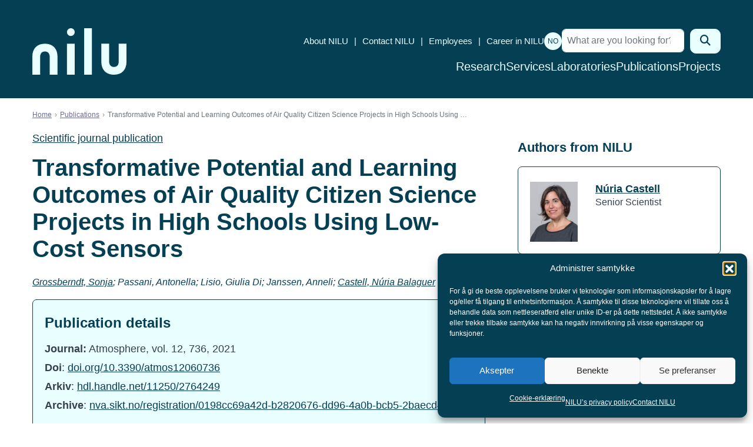

--- FILE ---
content_type: text/html; charset=UTF-8
request_url: https://nilu.com/publication/1920907/
body_size: 13629
content:

<!DOCTYPE html>
<html lang="en-US" class="no-js">
<head>
	<meta charset="UTF-8">
	<meta name="viewport" content="width=device-width, initial-scale=1">
	<meta http-equiv="X-UA-Compatible" content="IE=edge">
	<link rel="profile" href="http://gmpg.org/xfn/11">
	
	
	<meta name='robots' content='index, follow, max-image-preview:large, max-snippet:-1, max-video-preview:-1' />

	<!-- This site is optimized with the Yoast SEO plugin v26.8 - https://yoast.com/product/yoast-seo-wordpress/ -->
	<title>Transformative Potential and Learning Outcomes of Air Quality Citizen Science Projects in High Schools Using Low-Cost Sensors - NILU</title>
	<link rel="canonical" href="https://nilu.com/publication/1920907/" />
	<meta property="og:locale" content="en_US" />
	<meta property="og:type" content="article" />
	<meta property="og:title" content="Transformative Potential and Learning Outcomes of Air Quality Citizen Science Projects in High Schools Using Low-Cost Sensors - NILU" />
	<meta property="og:description" content="Grossberndt, Sonja; Passani, Antonella; Lisio, Giulia Di; Janssen, Anneli; Castell, Nuria (2021)" />
	<meta property="og:url" content="https://nilu.com/publication/1920907/" />
	<meta property="og:site_name" content="NILU" />
	<meta property="article:publisher" content="https://www.facebook.com/NILUNorskinstituttforluftforskning/" />
	<meta property="article:modified_time" content="2025-11-27T15:34:10+00:00" />
	<meta property="og:image" content="https://nilu.com/wp-content/uploads/2023/12/ny-logo-husavisen-thumbnail-rund-hvit.png" />
	<meta property="og:image:width" content="570" />
	<meta property="og:image:height" content="570" />
	<meta property="og:image:type" content="image/png" />
	<meta name="twitter:card" content="summary_large_image" />
	<meta name="twitter:site" content="@nilu_now" />
	<meta name="twitter:label1" content="Est. reading time" />
	<meta name="twitter:data1" content="1 minute" />
	<!-- / Yoast SEO plugin. -->


<link rel='dns-prefetch' href='//nilu.com' />
<link rel='dns-prefetch' href='//stackpath.bootstrapcdn.com' />
<link rel='dns-prefetch' href='//cdn.jsdelivr.net' />
<link rel='dns-prefetch' href='//cdnjs.cloudflare.com' />
<link rel='dns-prefetch' href='//cdn.datatables.net' />
<link rel='dns-prefetch' href='//cloud.typography.com' />
<link rel='dns-prefetch' href='//www.googletagmanager.com' />
<link rel="alternate" title="oEmbed (JSON)" type="application/json+oembed" href="https://nilu.com/wp-json/oembed/1.0/embed?url=https%3A%2F%2Fnilu.com%2Fpublication%2F1920907%2F" />
<link rel="alternate" title="oEmbed (XML)" type="text/xml+oembed" href="https://nilu.com/wp-json/oembed/1.0/embed?url=https%3A%2F%2Fnilu.com%2Fpublication%2F1920907%2F&#038;format=xml" />
<style id='wp-img-auto-sizes-contain-inline-css' type='text/css'>
img:is([sizes=auto i],[sizes^="auto," i]){contain-intrinsic-size:3000px 1500px}
/*# sourceURL=wp-img-auto-sizes-contain-inline-css */
</style>
<style id='wp-emoji-styles-inline-css' type='text/css'>

	img.wp-smiley, img.emoji {
		display: inline !important;
		border: none !important;
		box-shadow: none !important;
		height: 1em !important;
		width: 1em !important;
		margin: 0 0.07em !important;
		vertical-align: -0.1em !important;
		background: none !important;
		padding: 0 !important;
	}
/*# sourceURL=wp-emoji-styles-inline-css */
</style>
<link rel='stylesheet' id='wp-block-library-css' href='https://nilu.com/wp-includes/css/dist/block-library/style.min.css?ver=6.9' type='text/css' media='all' />
<style id='global-styles-inline-css' type='text/css'>
:root{--wp--preset--aspect-ratio--square: 1;--wp--preset--aspect-ratio--4-3: 4/3;--wp--preset--aspect-ratio--3-4: 3/4;--wp--preset--aspect-ratio--3-2: 3/2;--wp--preset--aspect-ratio--2-3: 2/3;--wp--preset--aspect-ratio--16-9: 16/9;--wp--preset--aspect-ratio--9-16: 9/16;--wp--preset--color--black: #000000;--wp--preset--color--cyan-bluish-gray: #abb8c3;--wp--preset--color--white: #ffffff;--wp--preset--color--pale-pink: #f78da7;--wp--preset--color--vivid-red: #cf2e2e;--wp--preset--color--luminous-vivid-orange: #ff6900;--wp--preset--color--luminous-vivid-amber: #fcb900;--wp--preset--color--light-green-cyan: #7bdcb5;--wp--preset--color--vivid-green-cyan: #00d084;--wp--preset--color--pale-cyan-blue: #8ed1fc;--wp--preset--color--vivid-cyan-blue: #0693e3;--wp--preset--color--vivid-purple: #9b51e0;--wp--preset--gradient--vivid-cyan-blue-to-vivid-purple: linear-gradient(135deg,rgb(6,147,227) 0%,rgb(155,81,224) 100%);--wp--preset--gradient--light-green-cyan-to-vivid-green-cyan: linear-gradient(135deg,rgb(122,220,180) 0%,rgb(0,208,130) 100%);--wp--preset--gradient--luminous-vivid-amber-to-luminous-vivid-orange: linear-gradient(135deg,rgb(252,185,0) 0%,rgb(255,105,0) 100%);--wp--preset--gradient--luminous-vivid-orange-to-vivid-red: linear-gradient(135deg,rgb(255,105,0) 0%,rgb(207,46,46) 100%);--wp--preset--gradient--very-light-gray-to-cyan-bluish-gray: linear-gradient(135deg,rgb(238,238,238) 0%,rgb(169,184,195) 100%);--wp--preset--gradient--cool-to-warm-spectrum: linear-gradient(135deg,rgb(74,234,220) 0%,rgb(151,120,209) 20%,rgb(207,42,186) 40%,rgb(238,44,130) 60%,rgb(251,105,98) 80%,rgb(254,248,76) 100%);--wp--preset--gradient--blush-light-purple: linear-gradient(135deg,rgb(255,206,236) 0%,rgb(152,150,240) 100%);--wp--preset--gradient--blush-bordeaux: linear-gradient(135deg,rgb(254,205,165) 0%,rgb(254,45,45) 50%,rgb(107,0,62) 100%);--wp--preset--gradient--luminous-dusk: linear-gradient(135deg,rgb(255,203,112) 0%,rgb(199,81,192) 50%,rgb(65,88,208) 100%);--wp--preset--gradient--pale-ocean: linear-gradient(135deg,rgb(255,245,203) 0%,rgb(182,227,212) 50%,rgb(51,167,181) 100%);--wp--preset--gradient--electric-grass: linear-gradient(135deg,rgb(202,248,128) 0%,rgb(113,206,126) 100%);--wp--preset--gradient--midnight: linear-gradient(135deg,rgb(2,3,129) 0%,rgb(40,116,252) 100%);--wp--preset--font-size--small: 13px;--wp--preset--font-size--medium: 20px;--wp--preset--font-size--large: 36px;--wp--preset--font-size--x-large: 42px;--wp--preset--spacing--20: 0.44rem;--wp--preset--spacing--30: 0.67rem;--wp--preset--spacing--40: 1rem;--wp--preset--spacing--50: 1.5rem;--wp--preset--spacing--60: 2.25rem;--wp--preset--spacing--70: 3.38rem;--wp--preset--spacing--80: 5.06rem;--wp--preset--shadow--natural: 6px 6px 9px rgba(0, 0, 0, 0.2);--wp--preset--shadow--deep: 12px 12px 50px rgba(0, 0, 0, 0.4);--wp--preset--shadow--sharp: 6px 6px 0px rgba(0, 0, 0, 0.2);--wp--preset--shadow--outlined: 6px 6px 0px -3px rgb(255, 255, 255), 6px 6px rgb(0, 0, 0);--wp--preset--shadow--crisp: 6px 6px 0px rgb(0, 0, 0);}:where(.is-layout-flex){gap: 0.5em;}:where(.is-layout-grid){gap: 0.5em;}body .is-layout-flex{display: flex;}.is-layout-flex{flex-wrap: wrap;align-items: center;}.is-layout-flex > :is(*, div){margin: 0;}body .is-layout-grid{display: grid;}.is-layout-grid > :is(*, div){margin: 0;}:where(.wp-block-columns.is-layout-flex){gap: 2em;}:where(.wp-block-columns.is-layout-grid){gap: 2em;}:where(.wp-block-post-template.is-layout-flex){gap: 1.25em;}:where(.wp-block-post-template.is-layout-grid){gap: 1.25em;}.has-black-color{color: var(--wp--preset--color--black) !important;}.has-cyan-bluish-gray-color{color: var(--wp--preset--color--cyan-bluish-gray) !important;}.has-white-color{color: var(--wp--preset--color--white) !important;}.has-pale-pink-color{color: var(--wp--preset--color--pale-pink) !important;}.has-vivid-red-color{color: var(--wp--preset--color--vivid-red) !important;}.has-luminous-vivid-orange-color{color: var(--wp--preset--color--luminous-vivid-orange) !important;}.has-luminous-vivid-amber-color{color: var(--wp--preset--color--luminous-vivid-amber) !important;}.has-light-green-cyan-color{color: var(--wp--preset--color--light-green-cyan) !important;}.has-vivid-green-cyan-color{color: var(--wp--preset--color--vivid-green-cyan) !important;}.has-pale-cyan-blue-color{color: var(--wp--preset--color--pale-cyan-blue) !important;}.has-vivid-cyan-blue-color{color: var(--wp--preset--color--vivid-cyan-blue) !important;}.has-vivid-purple-color{color: var(--wp--preset--color--vivid-purple) !important;}.has-black-background-color{background-color: var(--wp--preset--color--black) !important;}.has-cyan-bluish-gray-background-color{background-color: var(--wp--preset--color--cyan-bluish-gray) !important;}.has-white-background-color{background-color: var(--wp--preset--color--white) !important;}.has-pale-pink-background-color{background-color: var(--wp--preset--color--pale-pink) !important;}.has-vivid-red-background-color{background-color: var(--wp--preset--color--vivid-red) !important;}.has-luminous-vivid-orange-background-color{background-color: var(--wp--preset--color--luminous-vivid-orange) !important;}.has-luminous-vivid-amber-background-color{background-color: var(--wp--preset--color--luminous-vivid-amber) !important;}.has-light-green-cyan-background-color{background-color: var(--wp--preset--color--light-green-cyan) !important;}.has-vivid-green-cyan-background-color{background-color: var(--wp--preset--color--vivid-green-cyan) !important;}.has-pale-cyan-blue-background-color{background-color: var(--wp--preset--color--pale-cyan-blue) !important;}.has-vivid-cyan-blue-background-color{background-color: var(--wp--preset--color--vivid-cyan-blue) !important;}.has-vivid-purple-background-color{background-color: var(--wp--preset--color--vivid-purple) !important;}.has-black-border-color{border-color: var(--wp--preset--color--black) !important;}.has-cyan-bluish-gray-border-color{border-color: var(--wp--preset--color--cyan-bluish-gray) !important;}.has-white-border-color{border-color: var(--wp--preset--color--white) !important;}.has-pale-pink-border-color{border-color: var(--wp--preset--color--pale-pink) !important;}.has-vivid-red-border-color{border-color: var(--wp--preset--color--vivid-red) !important;}.has-luminous-vivid-orange-border-color{border-color: var(--wp--preset--color--luminous-vivid-orange) !important;}.has-luminous-vivid-amber-border-color{border-color: var(--wp--preset--color--luminous-vivid-amber) !important;}.has-light-green-cyan-border-color{border-color: var(--wp--preset--color--light-green-cyan) !important;}.has-vivid-green-cyan-border-color{border-color: var(--wp--preset--color--vivid-green-cyan) !important;}.has-pale-cyan-blue-border-color{border-color: var(--wp--preset--color--pale-cyan-blue) !important;}.has-vivid-cyan-blue-border-color{border-color: var(--wp--preset--color--vivid-cyan-blue) !important;}.has-vivid-purple-border-color{border-color: var(--wp--preset--color--vivid-purple) !important;}.has-vivid-cyan-blue-to-vivid-purple-gradient-background{background: var(--wp--preset--gradient--vivid-cyan-blue-to-vivid-purple) !important;}.has-light-green-cyan-to-vivid-green-cyan-gradient-background{background: var(--wp--preset--gradient--light-green-cyan-to-vivid-green-cyan) !important;}.has-luminous-vivid-amber-to-luminous-vivid-orange-gradient-background{background: var(--wp--preset--gradient--luminous-vivid-amber-to-luminous-vivid-orange) !important;}.has-luminous-vivid-orange-to-vivid-red-gradient-background{background: var(--wp--preset--gradient--luminous-vivid-orange-to-vivid-red) !important;}.has-very-light-gray-to-cyan-bluish-gray-gradient-background{background: var(--wp--preset--gradient--very-light-gray-to-cyan-bluish-gray) !important;}.has-cool-to-warm-spectrum-gradient-background{background: var(--wp--preset--gradient--cool-to-warm-spectrum) !important;}.has-blush-light-purple-gradient-background{background: var(--wp--preset--gradient--blush-light-purple) !important;}.has-blush-bordeaux-gradient-background{background: var(--wp--preset--gradient--blush-bordeaux) !important;}.has-luminous-dusk-gradient-background{background: var(--wp--preset--gradient--luminous-dusk) !important;}.has-pale-ocean-gradient-background{background: var(--wp--preset--gradient--pale-ocean) !important;}.has-electric-grass-gradient-background{background: var(--wp--preset--gradient--electric-grass) !important;}.has-midnight-gradient-background{background: var(--wp--preset--gradient--midnight) !important;}.has-small-font-size{font-size: var(--wp--preset--font-size--small) !important;}.has-medium-font-size{font-size: var(--wp--preset--font-size--medium) !important;}.has-large-font-size{font-size: var(--wp--preset--font-size--large) !important;}.has-x-large-font-size{font-size: var(--wp--preset--font-size--x-large) !important;}
/*# sourceURL=global-styles-inline-css */
</style>

<style id='classic-theme-styles-inline-css' type='text/css'>
/*! This file is auto-generated */
.wp-block-button__link{color:#fff;background-color:#32373c;border-radius:9999px;box-shadow:none;text-decoration:none;padding:calc(.667em + 2px) calc(1.333em + 2px);font-size:1.125em}.wp-block-file__button{background:#32373c;color:#fff;text-decoration:none}
/*# sourceURL=/wp-includes/css/classic-themes.min.css */
</style>
<link rel='stylesheet' id='wpmf-gallery-popup-style-css' href='https://nilu.com/wp-content/plugins/wp-media-folder/assets/css/display-gallery/magnific-popup.css?ver=0.9.9' type='text/css' media='all' />
<link rel='stylesheet' id='cmplz-general-css' href='https://nilu.com/wp-content/plugins/complianz-gdpr-premium/assets/css/cookieblocker.min.css?ver=1762152489' type='text/css' media='all' />
<link rel='stylesheet' id='search-filter-plugin-styles-css' href='https://nilu.com/wp-content/plugins/search-filter-pro/public/assets/css/search-filter.min.css?ver=2.5.21' type='text/css' media='all' />
<link rel='stylesheet' id='fontawesome-css' href='https://nilu.com/wp-content/themes/nilu/assets/fontawesome/css/all.min.css?ver=6.5.2' type='text/css' media='all' />
<link rel='stylesheet' id='bootstrap-style-css' href='https://nilu.com/wp-content/themes/nilu/assets/css/min/bootstrap.min.css?ver=4.1.1' type='text/css' media='all' />
<link rel='stylesheet' id='select2-style-css' href='https://nilu.com/wp-content/themes/nilu/assets/css/min/select2.min.css?ver=4.0.5' type='text/css' media='all' />
<link rel='stylesheet' id='select2-bootstrap-css' href='https://nilu.com/wp-content/themes/nilu/assets/css/min/select2-bootstrap.min.css?ver=4.0.5' type='text/css' media='all' />
<link rel='stylesheet' id='zmdi-style-css' href='//cdnjs.cloudflare.com/ajax/libs/material-design-iconic-font/2.2.0/css/material-design-iconic-font.min.css?ver=2.2.0' type='text/css' media='all' />
<link rel='stylesheet' id='cloud-typography-css' href='//cloud.typography.com/7659416/7165792/css/fonts.css?ver=2.0.16' type='text/css' media='all' />
<link rel='stylesheet' id='datatables-css-css' href='//cdn.datatables.net/v/bs4/dt-1.10.18/r-2.2.2/datatables.min.css?ver=1.10.18' type='text/css' media='' />
<link rel='stylesheet' id='mmenu-style-css' href='https://nilu.com/wp-content/themes/nilu/assets/css/min/mmenu.min.css?ver=7.3.3' type='text/css' media='all' />
<link rel='stylesheet' id='nilu-style-css' href='https://nilu.com/wp-content/themes/nilu/style.css?ver=1769011369' type='text/css' media='all' />
<script type="text/javascript" id="wpml-cookie-js-extra">
/* <![CDATA[ */
var wpml_cookies = {"wp-wpml_current_language":{"value":"en","expires":1,"path":"/"}};
var wpml_cookies = {"wp-wpml_current_language":{"value":"en","expires":1,"path":"/"}};
//# sourceURL=wpml-cookie-js-extra
/* ]]> */
</script>
<script type="text/javascript" src="https://nilu.com/wp-content/plugins/sitepress-multilingual-cms/res/js/cookies/language-cookie.js?ver=486900" id="wpml-cookie-js" defer="defer" data-wp-strategy="defer"></script>
<script type="text/javascript" src="https://nilu.com/wp-includes/js/jquery/jquery.min.js?ver=3.7.1" id="jquery-core-js"></script>
<script type="text/javascript" src="https://nilu.com/wp-includes/js/jquery/jquery-migrate.min.js?ver=3.4.1" id="jquery-migrate-js"></script>
<script type="text/javascript" id="search-filter-plugin-build-js-extra">
/* <![CDATA[ */
var SF_LDATA = {"ajax_url":"https://nilu.com/wp-admin/admin-ajax.php","home_url":"https://nilu.com/","extensions":[]};
//# sourceURL=search-filter-plugin-build-js-extra
/* ]]> */
</script>
<script type="text/javascript" src="https://nilu.com/wp-content/plugins/search-filter-pro/public/assets/js/search-filter-build.min.js?ver=2.5.21" id="search-filter-plugin-build-js"></script>
<script type="text/javascript" src="https://nilu.com/wp-content/plugins/search-filter-pro/public/assets/js/chosen.jquery.min.js?ver=2.5.21" id="search-filter-plugin-chosen-js"></script>
<script type="text/javascript" src="//cdn.jsdelivr.net/npm/popper.js@1.16.1/dist/umd/popper.min.js?ver=1.16.1" id="popper-js-js"></script>
<script type="text/javascript" src="//stackpath.bootstrapcdn.com/bootstrap/4.4.1/js/bootstrap.min.js?ver=4.1.1" id="bootstrap-js-js"></script>
<script type="text/javascript" src="//cdnjs.cloudflare.com/ajax/libs/select2/4.0.5/js/select2.min.js?ver=4.0.5" id="select2-js-js"></script>
<script type="text/javascript" src="//cdnjs.cloudflare.com/ajax/libs/select2/4.0.5/js/i18n/nb.js?ver=4.0.5" id="select2-nb-js-js"></script>
<script type="text/javascript" src="//cdn.datatables.net/v/bs4/dt-1.10.18/r-2.2.2/datatables.min.js?ver=1.10.18" id="datatables-js-js"></script>
<script type="text/javascript" src="https://nilu.com/wp-content/themes/nilu/assets/js/min/facetwp-customs.min.js?ver=1.0.0" id="facetwp-custom-js"></script>
<script type="text/javascript" src="https://nilu.com/wp-content/themes/nilu/assets/js/min/mmenu-jquery.min.js?ver=7.3.3" id="mmenu-js-js"></script>
<script type="text/javascript" id="wpml-xdomain-data-js-extra">
/* <![CDATA[ */
var wpml_xdomain_data = {"css_selector":"wpml-ls-item","ajax_url":"https://nilu.com/wp-admin/admin-ajax.php","current_lang":"en","_nonce":"0da117881a"};
//# sourceURL=wpml-xdomain-data-js-extra
/* ]]> */
</script>
<script type="text/javascript" src="https://nilu.com/wp-content/plugins/sitepress-multilingual-cms/res/js/xdomain-data.js?ver=486900" id="wpml-xdomain-data-js" defer="defer" data-wp-strategy="defer"></script>
<link rel="https://api.w.org/" href="https://nilu.com/wp-json/" /><link rel="EditURI" type="application/rsd+xml" title="RSD" href="https://nilu.com/xmlrpc.php?rsd" />
<meta name="generator" content="WordPress 6.9" />
<link rel='shortlink' href='https://nilu.com/?p=30412' />
<meta name="generator" content="WPML ver:4.8.6 stt:1,39;" />
<meta name="generator" content="Site Kit by Google 1.170.0" />			<style>.cmplz-hidden {
					display: none !important;
				}</style>

<script type="application/ld+json" class="saswp-schema-markup-output">
[{"@context":"https:\/\/schema.org\/","@graph":[{"@context":"https:\/\/schema.org\/","@type":"SiteNavigationElement","@id":"https:\/\/nilu.com\/#forskning","name":"Forskning","url":"https:\/\/nilu.no\/forskning\/"},{"@context":"https:\/\/schema.org\/","@type":"SiteNavigationElement","@id":"https:\/\/nilu.com\/#tjenester","name":"Tjenester","url":"https:\/\/nilu.com\/services\/"},{"@context":"https:\/\/schema.org\/","@type":"SiteNavigationElement","@id":"https:\/\/nilu.com\/#lab-og-analyse","name":"Lab og analyse","url":"https:\/\/nilu.no\/nilus-laboratorier-og-analysetjenester\/"},{"@context":"https:\/\/schema.org\/","@type":"SiteNavigationElement","@id":"https:\/\/nilu.com\/#publikasjoner","name":"Publikasjoner","url":"https:\/\/nilu.com\/publications\/"},{"@context":"https:\/\/schema.org\/","@type":"SiteNavigationElement","@id":"https:\/\/nilu.com\/#prosjekter","name":"Prosjekter","url":"https:\/\/nilu.no\/prosjekter\/"}]}]
</script>

<link rel="icon" href="https://nilu.com/wp-content/uploads/2023/12/cropped-favicon-niluweb-512x512-1-32x32.png" sizes="32x32" />
<link rel="icon" href="https://nilu.com/wp-content/uploads/2023/12/cropped-favicon-niluweb-512x512-1-192x192.png" sizes="192x192" />
<link rel="apple-touch-icon" href="https://nilu.com/wp-content/uploads/2023/12/cropped-favicon-niluweb-512x512-1-180x180.png" />
<meta name="msapplication-TileImage" content="https://nilu.com/wp-content/uploads/2023/12/cropped-favicon-niluweb-512x512-1-270x270.png" />

			<!-- Global site tag (gtag.js) - Google Analytics -->
		<script type="text/plain" data-service="google-analytics" data-category="statistics" async data-cmplz-src="https://www.googletagmanager.com/gtag/js?id=UA-11988521-2"></script>
		<script>
			window.dataLayer = window.dataLayer || [];
			function gtag(){dataLayer.push(arguments);}
			gtag('js', new Date());

			gtag('config', 'UA-11988521-2');
		</script>
	</head>

<body data-cmplz=1 class="wp-singular publication-template-default single single-publication postid-30412 wp-theme-nilu lang-en">
	
	<div id="site" class="site">
		<a class="sr-only sr-only-focusable screen-reader-text" href="#content">Skip to content</a>
		<header id="topheader" class="topheader">
			<div class="topheader-inner">
				<div class="site-intro"  >
					<meta  content="NILU">
					<a href="https://nilu.com/">
						<svg id="Layer_1" data-name="Layer 1" xmlns="http://www.w3.org/2000/svg" viewBox="0 0 533.54 263.34">
							<defs>
								<style>
									.cls-1 {
										fill: #054055;
										stroke-width: 0px;
									}
								</style>
							</defs>
							<g id="Logo">
								<g>
									<path class="cls-1" d="m142.37,263.34h-43.86v-98.73c0-21.24-9.71-32.94-27.33-32.94-22.59,0-27.33,17.91-27.33,32.94v98.73H0v-102.51c0-45.74,26.61-73.05,71.18-73.05s71.18,27.99,71.18,73.05v102.51h.01Z"/>
									<path class="cls-1" d="m391.17,87.78h43.86v98.73c0,21.24,9.71,32.94,27.33,32.94,22.59,0,27.33-17.91,27.33-32.94v-98.73h43.85v102.51c0,45.74-26.61,73.05-71.18,73.05s-71.18-27.99-71.18-73.05v-102.51h0Z"/>
									<path class="cls-1" d="m240.03,263.34h-43.85V87.78h43.85v175.56Z"/>
									<path class="cls-1" d="m337.53,263.34h-43.86V0h43.86v263.34Z"/>
									<path class="cls-1" d="m218.11.01c-12.1,0-21.94,9.84-21.94,21.94s9.84,21.94,21.94,21.94,21.94-9.84,21.94-21.94S230.21.01,218.11.01Z"/>
								</g>
							</g>
						</svg>
					</a>
				</div>
				<div class="site-navigation">
					<nav class="nav-top">
						<div id="top-menu" class="menu-header-menu-container"><ul id = "nav-perifery" class = "perifery-menu col-auto d-none d-lg-block"><li id="menu-item-7347" class="menu-item menu-item-type-post_type menu-item-object-page menu-item-7347"><a href="https://nilu.com/about-nilu/">About NILU</a></li>
<li id="menu-item-7401" class="menu-item menu-item-type-post_type menu-item-object-page menu-item-7401"><a href="https://nilu.com/contact-nilu/">Contact NILU</a></li>
<li id="menu-item-7349" class="menu-item menu-item-type-post_type menu-item-object-page menu-item-7349"><a href="https://nilu.com/contact-nilu/employees/">Employees</a></li>
<li id="menu-item-56557" class="menu-item menu-item-type-post_type menu-item-object-page menu-item-56557"><a href="https://nilu.com/career-in-nilu/">Career in NILU</a></li>
</ul></div>						<p class="langswitch"><a href="https://nilu.no/publikasjon/1920907/">NO</a></p>						

<form role="search" method="get" class="search-form" action="https://nilu.com/">

	<label for="search-form-6970f8a94ae59">
		<span class="screen-reader-text">Search for:</span>
	</label>

	<div class="input-group">

		<input
			type="search"
			id="search-form-6970f8a94ae59"
			class="form-control search-field"
			placeholder="What are you looking for?"
			value=""
			name="s"
			required="required" />

		<span class="input-group-btn">
			<button
				type="submit"
				class="btn btn-primary search-submit"
				value="Search">

				<span class="screen-reader-text">Search</span>
				<i class="fa fa-search" aria-hidden="true"></i>

			</button>
		</span>

	</div>
</form>					</nav>
					<nav class="nav-bottom">
						<ul id="site-menu" class="nav-menu"><li id="menu-item-7352" class="menu-item menu-item-type-post_type menu-item-object-page menu-item-7352"><a href="https://nilu.com/research/">Research</a></li>
<li id="menu-item-58993" class="menu-item menu-item-type-post_type_archive menu-item-object-services menu-item-58993"><a href="https://nilu.com/services/">Services</a></li>
<li id="menu-item-7350" class="menu-item menu-item-type-post_type menu-item-object-page menu-item-7350"><a href="https://nilu.com/laboratories/">Laboratories</a></li>
<li id="menu-item-47501" class="menu-item menu-item-type-post_type_archive menu-item-object-publication menu-item-47501"><a href="https://nilu.com/publications/">Publications</a></li>
<li id="menu-item-12500" class="menu-item menu-item-type-post_type menu-item-object-page menu-item-12500"><a href="https://nilu.com/projects/">Projects</a></li>
</ul>					</nav>
				</div>
			</div>
			<a href="#mobile-navigation" id="menu-toggle" aria-label="Open menu">
				<i class="fal fa-bars" aria-hidden="true"></i>
			</a>
		</header>

		<div id="content" class="site-content" tabindex="-1">

		<div class="container"><nav aria-label="breadcrumb"><ol class="breadcrumb"><li class="breadcrumb-item"><a href="https://nilu.com/">Home</a></li><li class="breadcrumb-item"><a href="https://nilu.com/publications/">Publications</a></li><li class="breadcrumb-item active">Transformative Potential and Learning Outcomes of Air Quality Citizen Science Projects in High Schools Using …</li></ol></nav></div>	
<main id="main" class="site-main">
	<div class="container">

		<article class="entry entry-page" id="entry-30412">

		<div class="row">
			<div class="col-lg-8">

				<header class="entry-header">
					<a href="https://nilu.com/publications/scientific-journal-publication/">Scientific journal publication</a>
					<h1 class="entry-title">Transformative Potential and Learning Outcomes of Air Quality Citizen Science Projects in High Schools Using Low-Cost Sensors</h1>
				</header>

				<div class="entry-content">

										<p class="pub-authors">
						
													<em><a href="https://nilu.com/employee/sonja-grossberndt/">Grossberndt, Sonja</a>; Passani, Antonella; Lisio, Giulia Di; Janssen, Anneli; <a href="https://nilu.com/employee/nuria-balaguer-castell/">Castell, Núria Balaguer</a></em>
						
						
											</p>

					<div class="lightbluebox">
						<h5 class="pub-details-headline">Publication details</h5>
						<div class="pub-details-data">
															

				<p>
		<strong>Journal:</strong>
		Atmosphere, vol. 12, 736, 2021	</p>









<p> 			
		
		<strong>Doi</strong>: <a href="https://doi.org/10.3390/atmos12060736" style="word-break: break-word;">doi.org/10.3390/atmos12060736</a><br />
			
		
		<strong>Arkiv</strong>: <a href="https://hdl.handle.net/11250/2764249" style="word-break: break-word;">hdl.handle.net/11250/2764249</a><br />
			
														
		<strong>Archive</strong>: <a href="https://nva.sikt.no/registration/0198cc69a42d-b2820676-dd96-4a0b-bcb5-2baecd4cc616" style="word-break: break-word;">nva.sikt.no/registration/0198cc69a42d-b2820676-dd96-4a0b-bcb5-2baecd4cc616</a><br />
	</p>



<p class="mt-3">
	<strong>Summary:</strong><br />
	The rise of advanced ICT technologies has made it possible to apply low-cost sensor systems for measuring air quality in citizen science projects, including education. High school students in Norway used these sensor systems in a citizen science project to design, carry out, and evaluate their own research projects on air quality. An impact assessment framework was designed to assess the impact of these activities, considering five areas of impact: scientific, social, economic, political, and environmental. In addition, the framework also considers the transformative potential of the citizen science pilot, i.e., the degree to which the pilot can help to change, alter, or replace current systems, and the business-as-usual in one or more fields such as knowledge production or environmental protection. Data for this assessment were gathered in the form of questionnaires that the students had to complete before starting and after finalizing the pilot activities. The results showed positive impacts on learning, a pro-environmental world view, and an increase in pro-science attitudes and interest in scientific and environmental-related topics at the end of the pilot activities. Only weak impacts were measured for behavioral change. The activities showed transformative potential, which makes the student activities an example of good practice for citizen science activities on air quality with low-cost sensors.
</p>
													</div>
					</div>

										
				</div>
			</div>

			<aside id="secondary" class="col-lg-4 single-sidebar">
				<h6>Authors from NILU</h6>
<div class="row">
		<div class="col-12 col-md-6 col-lg-12">
		<div class="bluebox entry-employee">
			<div class="row">
				<div class="col-4">
					<p>
													<img src="https://nilu.com/wp-content/uploads/2018/05/Nuria_Castell.jpg" alt="Núria Castell" />
											</p>
				</div>
				<div class="col-8">
					<p>
						<a href="https://nilu.com/employee/nuria-balaguer-castell/">Núria Castell</a>
						<br />
													Senior Scientist
											</p>
				</div>
			</div>
		</div>
	</div>
		<div class="col-12 col-md-6 col-lg-12">
		<div class="bluebox entry-employee">
			<div class="row">
				<div class="col-4">
					<p>
													<img src="https://nilu.com/wp-content/themes/nilu/assets/images/silhouette-460x580.jpg" alt="Sonja Grossberndt" />
											</p>
				</div>
				<div class="col-8">
					<p>
						<a href="https://nilu.com/employee/sonja-grossberndt/">Sonja Grossberndt</a>
						<br />
													Former Employee
											</p>
				</div>
			</div>
		</div>
	</div>
</div>

			</aside>

		</div>

		</article>

	</div>
</main>
</div>

<footer id="footer" class="site-footer">
	<section id="footer-info" class="site-footer-info">
		<div class="site-footer-info-col-1">
						<h2>NILU</h2>
			<p>NILU is an independent, non profit research institute established in 1969.</p>
<p>NILU is ISO 9001:2015 and ISO 14001:2015 certified</p>
<p>Legal name:<br />
Stiftelsen NILU<br />
Org. no. 941 705 561</p>
										<div class="site-footer-info-some">
											<a href="https://www.facebook.com/NILUresearch/" target="_blank"><i class="fa-classic fa-brands fa-facebook" aria-hidden="true"></i></a>
											<a href="https://no.linkedin.com/company/nilu" target="_blank"><i class="fa-classic fa-brands fa-linkedin" aria-hidden="true"></i></a>
											<a href="https://www.instagram.com/nilu.no/" target="_blank"><i class="fa-classic fa-brands fa-instagram" aria-hidden="true"></i></a>
											<a href="https://www.youtube.com/channel/UCN5ZP0uaX6KNVmJUm_LhPyw/videos" target="_blank"><i class="fa-classic fa-brands fa-youtube" aria-hidden="true"></i></a>
									</div>
					</div>
		<div class="site-footer-info-col-2">
						<h2>Contact us</h2>
			<p>› <a href="https://nilu.com/contact-nilu/employees/">Find employees</a><br />
› <a href="https://nilu.com/contact-us/">Contact NILU</a><br />
› <a href="https://nilu.com/about-nilu/">About NILU</a></p>
<p><strong>Post:</strong> PO Box 100, 2027 Kjeller, NORWAY<br />
<strong>Visit:</strong> Instituttveien 18, 2007 Kjeller, Norway<br />
<strong>Opening hours:</strong> Monday – Friday 08.30 – 15.30</p>
<p><strong>Switchboard:</strong> +47 63 89 80 00<br />
<strong>E-mail:</strong> <a href="mailto:nilu@nilu.no">nilu@nilu.no</a></p>
		</div>
		<div class="site-footer-info-col-3">
															<div class="site-footer-info-col-3-box">
						<div class="box-icon">
							<i class="zmdi zmdi-account-calendar" aria-hidden="true"></i>						</div>
						<div class="box-info">
							<h2>Work at NILU?</h2>
							<p><a href="https://nilu.com/career-in-nilu/vacant-positions/">See our vacancies here.</a></p>
						</div>
					</div>
									</div>
	</section>

	<section id="footer-logos" class="site-footer-logos">
		<div class="site-footer-logos-container">
			<div class="site-footer-logos-container-inner">
				<p class="child-3">Collaborators</p>
				<div class="partners child-4">
					<a href="https://www.ciens.no/" target="_blank">
						<figure>
							<img src="https://nilu.com/wp-content/themes/nilu/assets/images/ciens_logo.svg" alt="">
						</figure>
					</a>
					<a href="https://framsenteret.no/" rel="home" class="framsenteret">
						<svg xmlns="http://www.w3.org/2000/svg" width="94" height="102" viewBox="0 0 94 102" fill="none"><path d="M0 80V72.2H21.66V80H0ZM0 58.889V0H64V22.222H21.694V35.555H64V58.889H0Z" fill="black" fill-opacity="0.8"/><path d="M0.0560001 101V92.54H5.336V93.356H1.052V96.32H5.072V97.136H1.052V101H0.0560001ZM6.79428 101V92.54H10.2503C11.1383 92.54 11.8263 92.752 12.3143 93.176C12.8023 93.592 13.0463 94.176 13.0463 94.928C13.0463 95.424 12.9343 95.848 12.7103 96.2C12.4943 96.544 12.1863 96.808 11.7863 96.992C11.3943 97.176 10.9343 97.268 10.4063 97.268L10.6223 97.112H10.8623C11.1903 97.112 11.4823 97.192 11.7383 97.352C12.0023 97.512 12.2103 97.78 12.3623 98.156L13.5623 101H12.4703L11.3183 98.204C11.1823 97.844 10.9783 97.612 10.7063 97.508C10.4343 97.396 10.0943 97.34 9.68628 97.34H7.79028V101H6.79428ZM7.79028 96.56H10.1063C10.7463 96.56 11.2303 96.424 11.5583 96.152C11.8943 95.872 12.0623 95.472 12.0623 94.952C12.0623 94.432 11.8943 94.036 11.5583 93.764C11.2303 93.492 10.7463 93.356 10.1063 93.356H7.79028V96.56ZM14.134 101L17.866 92.54H18.73L22.522 101H21.49L20.434 98.588L20.878 98.84H15.706L16.186 98.588L15.154 101H14.134ZM18.286 93.68L16.342 98.24L16.054 98.024H20.518L20.302 98.24L18.31 93.68H18.286ZM23.8102 101V92.54H24.6742L28.0702 100.208H27.7222L31.1182 92.54H31.9822V101H31.0702V93.824H31.4302L28.2262 101H27.5662L24.3502 93.824H24.7102V101H23.8102ZM36.859 101.108C36.179 101.108 35.571 101.02 35.035 100.844C34.499 100.668 34.031 100.416 33.631 100.088L33.991 99.296C34.271 99.504 34.551 99.68 34.831 99.824C35.119 99.96 35.427 100.064 35.755 100.136C36.083 100.2 36.451 100.232 36.859 100.232C37.571 100.232 38.099 100.1 38.443 99.836C38.787 99.572 38.959 99.22 38.959 98.78C38.959 98.404 38.839 98.116 38.599 97.916C38.359 97.716 37.939 97.556 37.339 97.436L36.079 97.184C35.303 97.024 34.723 96.764 34.339 96.404C33.963 96.044 33.775 95.556 33.775 94.94C33.775 94.436 33.903 93.996 34.159 93.62C34.423 93.244 34.791 92.952 35.263 92.744C35.735 92.536 36.283 92.432 36.907 92.432C37.507 92.432 38.055 92.524 38.551 92.708C39.047 92.884 39.471 93.144 39.823 93.488L39.475 94.256C39.099 93.92 38.703 93.68 38.287 93.536C37.879 93.384 37.415 93.308 36.895 93.308C36.239 93.308 35.719 93.452 35.335 93.74C34.959 94.02 34.771 94.404 34.771 94.892C34.771 95.284 34.891 95.592 35.131 95.816C35.371 96.032 35.767 96.196 36.319 96.308L37.591 96.56C38.407 96.728 39.007 96.98 39.391 97.316C39.775 97.652 39.967 98.124 39.967 98.732C39.967 99.196 39.839 99.608 39.583 99.968C39.335 100.328 38.979 100.608 38.515 100.808C38.051 101.008 37.499 101.108 36.859 101.108ZM41.5755 101V92.54H46.9755V93.356H42.5475V96.296H46.7115V97.124H42.5475V100.172H46.9755V101H41.5755ZM48.6302 101V92.54H49.4102L54.8342 99.74H54.5582V92.54H55.4822V101H54.7142L49.2902 93.8H49.5542V101H48.6302ZM59.6471 101V93.38H56.6591V92.54H63.6191V93.38H60.6431V101H59.6471ZM64.8373 101V92.54H70.2373V93.356H65.8093V96.296H69.9733V97.124H65.8093V100.172H70.2373V101H64.8373ZM71.8919 101V92.54H75.3479C76.2359 92.54 76.9239 92.752 77.4119 93.176C77.8999 93.592 78.1439 94.176 78.1439 94.928C78.1439 95.424 78.0319 95.848 77.8079 96.2C77.5919 96.544 77.2839 96.808 76.8839 96.992C76.4919 97.176 76.0319 97.268 75.5039 97.268L75.7199 97.112H75.9599C76.2879 97.112 76.5799 97.192 76.8359 97.352C77.0999 97.512 77.3079 97.78 77.4599 98.156L78.6599 101H77.5679L76.4159 98.204C76.2799 97.844 76.0759 97.612 75.8039 97.508C75.5319 97.396 75.1919 97.34 74.7839 97.34H72.8879V101H71.8919ZM72.8879 96.56H75.2039C75.8439 96.56 76.3279 96.424 76.6559 96.152C76.9919 95.872 77.1599 95.472 77.1599 94.952C77.1599 94.432 76.9919 94.036 76.6559 93.764C76.3279 93.492 75.8439 93.356 75.2039 93.356H72.8879V96.56ZM80.2005 101V92.54H85.6005V93.356H81.1725V96.296H85.3365V97.124H81.1725V100.172H85.6005V101H80.2005ZM89.1549 101V93.38H86.1669V92.54H93.1269V93.38H90.1509V101H89.1549Z" fill="black" fill-opacity="0.9"/></svg>
					</a>
				</div>
			</div>
		</div>
	</section>

	<section id="byline" class="site-footer-byline">
		<ul>
			<li>NILU &copy; 2026 &ndash; All rights reserved</li>
			<li id="menu-item-14041" class="menu-item menu-item-type-post_type menu-item-object-page menu-item-14041"><a rel="privacy-policy" href="https://nilu.com/about-nilu/nilus-privacy-policy/">NILU’s privacy policy</a></li>
			<li>Design &amp; Development: <a href="//gnistdesign.no" target="_blank">Gnist</a></li>
		</ul>
	</section>
</footer>

</div>
<nav id="mobile-navigation" class="secondary-navigation">
	<div>
		<ul id = "mobile-menu" class = "nav-menu"><li id="menu-item-7346" class="menu-item menu-item-type-post_type menu-item-object-page menu-item-home menu-item-7346"><a href="https://nilu.com/">Home</a></li>
<li class="menu-item menu-item-type-post_type menu-item-object-page menu-item-7347"><a href="https://nilu.com/about-nilu/">About NILU</a></li>
<li class="menu-item menu-item-type-post_type menu-item-object-page menu-item-7352"><a href="https://nilu.com/research/">Research</a></li>
<li class="menu-item menu-item-type-post_type menu-item-object-page menu-item-7349"><a href="https://nilu.com/contact-nilu/employees/">Employees</a></li>
<li class="menu-item menu-item-type-post_type menu-item-object-page menu-item-7350"><a href="https://nilu.com/laboratories/">Laboratories</a></li>
<li id="menu-item-58995" class="menu-item menu-item-type-post_type_archive menu-item-object-services menu-item-58995"><a href="https://nilu.com/services/">Services</a></li>
<li id="menu-item-11695" class="menu-item menu-item-type-post_type menu-item-object-page menu-item-11695"><a href="https://nilu.com/contact-nilu/">Contact NILU</a></li>
<li id="menu-item-52261" class="menu-item menu-item-type-post_type menu-item-object-page menu-item-52261"><a href="https://nilu.com/career-in-nilu/vacant-positions/">Vacant Positions</a></li>
<li id="menu-item-47502" class="menu-item menu-item-type-post_type_archive menu-item-object-publication menu-item-47502"><a href="https://nilu.com/publications/">Publications</a></li>
</ul>		<footer class="menu-footer">
			<p class="langswitch"><a href="https://nilu.no/publikasjon/1920907/">NO</a></p>			

<form role="search" method="get" class="search-form" action="https://nilu.com/">

	<label for="search-form-6970f8a9726e0">
		<span class="screen-reader-text">Search for:</span>
	</label>

	<div class="input-group">

		<input
			type="search"
			id="search-form-6970f8a9726e0"
			class="form-control search-field"
			placeholder="What are you looking for?"
			value=""
			name="s"
			required="required" />

		<span class="input-group-btn">
			<button
				type="submit"
				class="btn btn-primary search-submit"
				value="Search">

				<span class="screen-reader-text">Search</span>
				<i class="fa fa-search" aria-hidden="true"></i>

			</button>
		</span>

	</div>
</form>		</footer>
	</div>
</nav>
<script type="speculationrules">
{"prefetch":[{"source":"document","where":{"and":[{"href_matches":"/*"},{"not":{"href_matches":["/wp-*.php","/wp-admin/*","/wp-content/uploads/*","/wp-content/*","/wp-content/plugins/*","/wp-content/themes/nilu/*","/*\\?(.+)"]}},{"not":{"selector_matches":"a[rel~=\"nofollow\"]"}},{"not":{"selector_matches":".no-prefetch, .no-prefetch a"}}]},"eagerness":"conservative"}]}
</script>

<!-- Consent Management powered by Complianz | GDPR/CCPA Cookie Consent https://wordpress.org/plugins/complianz-gdpr -->
<div id="cmplz-cookiebanner-container"><div class="cmplz-cookiebanner cmplz-hidden banner-1 banner-a optin cmplz-bottom-right cmplz-categories-type-view-preferences" aria-modal="true" data-nosnippet="true" role="dialog" aria-live="polite" aria-labelledby="cmplz-header-1-optin" aria-describedby="cmplz-message-1-optin">
	<div class="cmplz-header">
		<div class="cmplz-logo"></div>
		<div class="cmplz-title" id="cmplz-header-1-optin">Administrer samtykke</div>
		<div class="cmplz-close" tabindex="0" role="button" aria-label="Close dialog">
			<svg aria-hidden="true" focusable="false" data-prefix="fas" data-icon="times" class="svg-inline--fa fa-times fa-w-11" role="img" xmlns="http://www.w3.org/2000/svg" viewBox="0 0 352 512"><path fill="currentColor" d="M242.72 256l100.07-100.07c12.28-12.28 12.28-32.19 0-44.48l-22.24-22.24c-12.28-12.28-32.19-12.28-44.48 0L176 189.28 75.93 89.21c-12.28-12.28-32.19-12.28-44.48 0L9.21 111.45c-12.28 12.28-12.28 32.19 0 44.48L109.28 256 9.21 356.07c-12.28 12.28-12.28 32.19 0 44.48l22.24 22.24c12.28 12.28 32.2 12.28 44.48 0L176 322.72l100.07 100.07c12.28 12.28 32.2 12.28 44.48 0l22.24-22.24c12.28-12.28 12.28-32.19 0-44.48L242.72 256z"></path></svg>
		</div>
	</div>

	<div class="cmplz-divider cmplz-divider-header"></div>
	<div class="cmplz-body">
		<div class="cmplz-message" id="cmplz-message-1-optin">For å gi de beste opplevelsene bruker vi teknologier som informasjonskapsler for å lagre og/eller få tilgang til enhetsinformasjon. Å samtykke til disse teknologiene vil tillate oss å behandle data som nettleseratferd eller unike ID-er på dette nettstedet. Å ikke samtykke eller trekke tilbake samtykke kan ha negativ innvirkning på visse egenskaper og funksjoner.</div>
		<!-- categories start -->
		<div class="cmplz-categories">
			<details class="cmplz-category cmplz-functional" >
				<summary>
						<span class="cmplz-category-header">
							<span class="cmplz-category-title">Funksjonell</span>
							<span class='cmplz-always-active'>
								<span class="cmplz-banner-checkbox">
									<input type="checkbox"
										   id="cmplz-functional-optin"
										   data-category="cmplz_functional"
										   class="cmplz-consent-checkbox cmplz-functional"
										   size="40"
										   value="1"/>
									<label class="cmplz-label" for="cmplz-functional-optin"><span class="screen-reader-text">Funksjonell</span></label>
								</span>
								Always active							</span>
							<span class="cmplz-icon cmplz-open">
								<svg xmlns="http://www.w3.org/2000/svg" viewBox="0 0 448 512"  height="18" ><path d="M224 416c-8.188 0-16.38-3.125-22.62-9.375l-192-192c-12.5-12.5-12.5-32.75 0-45.25s32.75-12.5 45.25 0L224 338.8l169.4-169.4c12.5-12.5 32.75-12.5 45.25 0s12.5 32.75 0 45.25l-192 192C240.4 412.9 232.2 416 224 416z"/></svg>
							</span>
						</span>
				</summary>
				<div class="cmplz-description">
					<span class="cmplz-description-functional">Lagring av data eller tilgang er nødvendig for å kunne bruke en spesifikk tjeneste som er eksplisitt etterspurt av abonnenten eller brukeren, eller kun for elektronisk kommunikasjon.</span>
				</div>
			</details>

			<details class="cmplz-category cmplz-preferences" >
				<summary>
						<span class="cmplz-category-header">
							<span class="cmplz-category-title">Preferanser</span>
							<span class="cmplz-banner-checkbox">
								<input type="checkbox"
									   id="cmplz-preferences-optin"
									   data-category="cmplz_preferences"
									   class="cmplz-consent-checkbox cmplz-preferences"
									   size="40"
									   value="1"/>
								<label class="cmplz-label" for="cmplz-preferences-optin"><span class="screen-reader-text">Preferanser</span></label>
							</span>
							<span class="cmplz-icon cmplz-open">
								<svg xmlns="http://www.w3.org/2000/svg" viewBox="0 0 448 512"  height="18" ><path d="M224 416c-8.188 0-16.38-3.125-22.62-9.375l-192-192c-12.5-12.5-12.5-32.75 0-45.25s32.75-12.5 45.25 0L224 338.8l169.4-169.4c12.5-12.5 32.75-12.5 45.25 0s12.5 32.75 0 45.25l-192 192C240.4 412.9 232.2 416 224 416z"/></svg>
							</span>
						</span>
				</summary>
				<div class="cmplz-description">
					<span class="cmplz-description-preferences">Lagring av data eller tilgang er nødvendig for å lagre preferanser som ikke er etterspurt av abonnenten eller brukeren.</span>
				</div>
			</details>

			<details class="cmplz-category cmplz-statistics" >
				<summary>
						<span class="cmplz-category-header">
							<span class="cmplz-category-title">Statistikk</span>
							<span class="cmplz-banner-checkbox">
								<input type="checkbox"
									   id="cmplz-statistics-optin"
									   data-category="cmplz_statistics"
									   class="cmplz-consent-checkbox cmplz-statistics"
									   size="40"
									   value="1"/>
								<label class="cmplz-label" for="cmplz-statistics-optin"><span class="screen-reader-text">Statistikk</span></label>
							</span>
							<span class="cmplz-icon cmplz-open">
								<svg xmlns="http://www.w3.org/2000/svg" viewBox="0 0 448 512"  height="18" ><path d="M224 416c-8.188 0-16.38-3.125-22.62-9.375l-192-192c-12.5-12.5-12.5-32.75 0-45.25s32.75-12.5 45.25 0L224 338.8l169.4-169.4c12.5-12.5 32.75-12.5 45.25 0s12.5 32.75 0 45.25l-192 192C240.4 412.9 232.2 416 224 416z"/></svg>
							</span>
						</span>
				</summary>
				<div class="cmplz-description">
					<span class="cmplz-description-statistics">Lagring av data eller tilgang benyttes kun til statistikk.</span>
					<span class="cmplz-description-statistics-anonymous">Lagring av data eller tilgang brukes utelukkende til anonyme statistiske formål. Uten en stevning, frivillig samtykke fra din internettleverandør eller en tredjepart, kan informasjon som er lagret eller hentet for dette formålet alene vanligvis ikke brukes til å identifisere deg.</span>
				</div>
			</details>
			<details class="cmplz-category cmplz-marketing" >
				<summary>
						<span class="cmplz-category-header">
							<span class="cmplz-category-title">Markedsføring</span>
							<span class="cmplz-banner-checkbox">
								<input type="checkbox"
									   id="cmplz-marketing-optin"
									   data-category="cmplz_marketing"
									   class="cmplz-consent-checkbox cmplz-marketing"
									   size="40"
									   value="1"/>
								<label class="cmplz-label" for="cmplz-marketing-optin"><span class="screen-reader-text">Markedsføring</span></label>
							</span>
							<span class="cmplz-icon cmplz-open">
								<svg xmlns="http://www.w3.org/2000/svg" viewBox="0 0 448 512"  height="18" ><path d="M224 416c-8.188 0-16.38-3.125-22.62-9.375l-192-192c-12.5-12.5-12.5-32.75 0-45.25s32.75-12.5 45.25 0L224 338.8l169.4-169.4c12.5-12.5 32.75-12.5 45.25 0s12.5 32.75 0 45.25l-192 192C240.4 412.9 232.2 416 224 416z"/></svg>
							</span>
						</span>
				</summary>
				<div class="cmplz-description">
					<span class="cmplz-description-marketing">Lagring av data eller tilgang er nødvendig for å opprette brukerprofiler for å sende reklame eller for å spore brukeren på en nettside (eller over flere nettsider) for lignende markedsføringsformål.</span>
				</div>
			</details>
		</div><!-- categories end -->
			</div>

	<div class="cmplz-links cmplz-information">
		<ul>
			<li><a class="cmplz-link cmplz-manage-options cookie-statement" href="#" data-relative_url="#cmplz-manage-consent-container">Manage options</a></li>
			<li><a class="cmplz-link cmplz-manage-third-parties cookie-statement" href="#" data-relative_url="#cmplz-cookies-overview">Manage services</a></li>
			<li><a class="cmplz-link cmplz-manage-vendors tcf cookie-statement" href="#" data-relative_url="#cmplz-tcf-wrapper">Manage {vendor_count} vendors</a></li>
			<li><a class="cmplz-link cmplz-external cmplz-read-more-purposes tcf" target="_blank" rel="noopener noreferrer nofollow" href="https://cookiedatabase.org/tcf/purposes/" aria-label="Read more about TCF purposes on Cookie Database">Read more about these purposes</a></li>
		</ul>
			</div>

	<div class="cmplz-divider cmplz-footer"></div>

	<div class="cmplz-buttons">
		<button class="cmplz-btn cmplz-accept">Aksepter</button>
		<button class="cmplz-btn cmplz-deny">Benekte</button>
		<button class="cmplz-btn cmplz-view-preferences">Se preferanser</button>
		<button class="cmplz-btn cmplz-save-preferences">Lagre preferanser</button>
		<a class="cmplz-btn cmplz-manage-options tcf cookie-statement" href="#" data-relative_url="#cmplz-manage-consent-container">Se preferanser</a>
			</div>

	
	<div class="cmplz-documents cmplz-links">
		<ul>
			<li><a class="cmplz-link cookie-statement" href="#" data-relative_url="">{title}</a></li>
			<li><a class="cmplz-link privacy-statement" href="#" data-relative_url="">{title}</a></li>
			<li><a class="cmplz-link impressum" href="#" data-relative_url="">{title}</a></li>
		</ul>
			</div>
</div>
</div>
					<div id="cmplz-manage-consent" data-nosnippet="true"><button class="cmplz-btn cmplz-hidden cmplz-manage-consent manage-consent-1">Administrer samtykke</button>

</div><script type="text/javascript" src="https://nilu.com/wp-includes/js/imagesloaded.min.js?ver=5.0.0" id="imagesloaded-js"></script>
<script type="text/javascript" src="https://nilu.com/wp-includes/js/masonry.min.js?ver=4.2.2" id="masonry-js"></script>
<script type="text/javascript" src="https://nilu.com/wp-includes/js/jquery/jquery.masonry.min.js?ver=3.1.2b" id="jquery-masonry-js"></script>
<script type="text/javascript" src="https://nilu.com/wp-includes/js/jquery/ui/core.min.js?ver=1.13.3" id="jquery-ui-core-js"></script>
<script type="text/javascript" src="https://nilu.com/wp-includes/js/jquery/ui/datepicker.min.js?ver=1.13.3" id="jquery-ui-datepicker-js"></script>
<script type="text/javascript" id="jquery-ui-datepicker-js-after">
/* <![CDATA[ */
jQuery(function(jQuery){jQuery.datepicker.setDefaults({"closeText":"Close","currentText":"Today","monthNames":["January","February","March","April","May","June","July","August","September","October","November","December"],"monthNamesShort":["Jan","Feb","Mar","Apr","May","Jun","Jul","Aug","Sep","Oct","Nov","Dec"],"nextText":"Next","prevText":"Previous","dayNames":["Sunday","Monday","Tuesday","Wednesday","Thursday","Friday","Saturday"],"dayNamesShort":["Sun","Mon","Tue","Wed","Thu","Fri","Sat"],"dayNamesMin":["S","M","T","W","T","F","S"],"dateFormat":"d. MM yy","firstDay":1,"isRTL":false});});
//# sourceURL=jquery-ui-datepicker-js-after
/* ]]> */
</script>
<script type="text/javascript" src="https://nilu.com/wp-content/themes/nilu/assets/js/min/theme-navigation.min.js?ver=2.0.16" id="theme-navigation-js"></script>
<script type="text/javascript" src="//cdn.datatables.net/plug-ins/1.10.21/filtering/type-based/accent-neutralise.js?ver=1.10.21" id="datatablesaccentneutralise-js"></script>
<script type="text/javascript" id="nilu-func-js-extra">
/* <![CDATA[ */
var st_params = {"menu_url":"https://nilu.com/","menu_title":"NILU"};
//# sourceURL=nilu-func-js-extra
/* ]]> */
</script>
<script type="text/javascript" src="https://nilu.com/wp-content/themes/nilu/assets/js/min/nilu-func-min.js?ver=2.0.16" id="nilu-func-js"></script>
<script type="text/javascript" id="cmplz-cookiebanner-js-extra">
/* <![CDATA[ */
var complianz = {"prefix":"cmplz_","user_banner_id":"1","set_cookies":[],"block_ajax_content":"","banner_version":"23","version":"7.5.6.1","store_consent":"1","do_not_track_enabled":"1","consenttype":"optin","region":"eu","geoip":"1","dismiss_timeout":"","disable_cookiebanner":"","soft_cookiewall":"","dismiss_on_scroll":"","cookie_expiry":"365","url":"https://nilu.com/wp-json/complianz/v1/","locale":"lang=en&locale=en_US","set_cookies_on_root":"","cookie_domain":"","current_policy_id":"30","cookie_path":"/","categories":{"statistics":"statistics","marketing":"marketing"},"tcf_active":"","placeholdertext":"Click to accept {category} cookies and enable this content","css_file":"https://nilu.com/wp-content/uploads/complianz/css/banner-{banner_id}-{type}.css?v=23","page_links":{"eu":{"cookie-statement":{"title":"Cookie-erkl\u00e6ring ","url":"https://nilu.no/cookie-erklaering-eu/"},"privacy-statement":{"title":"NILU\u2019s privacy policy","url":"https://nilu.com/about-nilu/nilus-privacy-policy/"},"impressum":{"title":"Contact NILU","url":"https://nilu.com/contact-nilu/"}},"us":{"impressum":{"title":"Contact NILU","url":"https://nilu.com/contact-nilu/"}},"uk":{"impressum":{"title":"Contact NILU","url":"https://nilu.com/contact-nilu/"}},"ca":{"impressum":{"title":"Contact NILU","url":"https://nilu.com/contact-nilu/"}},"au":{"impressum":{"title":"Contact NILU","url":"https://nilu.com/contact-nilu/"}},"za":{"impressum":{"title":"Contact NILU","url":"https://nilu.com/contact-nilu/"}},"br":{"impressum":{"title":"Contact NILU","url":"https://nilu.com/contact-nilu/"}}},"tm_categories":"","forceEnableStats":"","preview":"","clean_cookies":"","aria_label":"Click to accept {category} cookies and enable this content"};
//# sourceURL=cmplz-cookiebanner-js-extra
/* ]]> */
</script>
<script defer type="text/javascript" src="https://nilu.com/wp-content/plugins/complianz-gdpr-premium/cookiebanner/js/complianz.min.js?ver=1762152489" id="cmplz-cookiebanner-js"></script>
<script id="wp-emoji-settings" type="application/json">
{"baseUrl":"https://s.w.org/images/core/emoji/17.0.2/72x72/","ext":".png","svgUrl":"https://s.w.org/images/core/emoji/17.0.2/svg/","svgExt":".svg","source":{"concatemoji":"https://nilu.com/wp-includes/js/wp-emoji-release.min.js?ver=6.9"}}
</script>
<script type="module">
/* <![CDATA[ */
/*! This file is auto-generated */
const a=JSON.parse(document.getElementById("wp-emoji-settings").textContent),o=(window._wpemojiSettings=a,"wpEmojiSettingsSupports"),s=["flag","emoji"];function i(e){try{var t={supportTests:e,timestamp:(new Date).valueOf()};sessionStorage.setItem(o,JSON.stringify(t))}catch(e){}}function c(e,t,n){e.clearRect(0,0,e.canvas.width,e.canvas.height),e.fillText(t,0,0);t=new Uint32Array(e.getImageData(0,0,e.canvas.width,e.canvas.height).data);e.clearRect(0,0,e.canvas.width,e.canvas.height),e.fillText(n,0,0);const a=new Uint32Array(e.getImageData(0,0,e.canvas.width,e.canvas.height).data);return t.every((e,t)=>e===a[t])}function p(e,t){e.clearRect(0,0,e.canvas.width,e.canvas.height),e.fillText(t,0,0);var n=e.getImageData(16,16,1,1);for(let e=0;e<n.data.length;e++)if(0!==n.data[e])return!1;return!0}function u(e,t,n,a){switch(t){case"flag":return n(e,"\ud83c\udff3\ufe0f\u200d\u26a7\ufe0f","\ud83c\udff3\ufe0f\u200b\u26a7\ufe0f")?!1:!n(e,"\ud83c\udde8\ud83c\uddf6","\ud83c\udde8\u200b\ud83c\uddf6")&&!n(e,"\ud83c\udff4\udb40\udc67\udb40\udc62\udb40\udc65\udb40\udc6e\udb40\udc67\udb40\udc7f","\ud83c\udff4\u200b\udb40\udc67\u200b\udb40\udc62\u200b\udb40\udc65\u200b\udb40\udc6e\u200b\udb40\udc67\u200b\udb40\udc7f");case"emoji":return!a(e,"\ud83e\u1fac8")}return!1}function f(e,t,n,a){let r;const o=(r="undefined"!=typeof WorkerGlobalScope&&self instanceof WorkerGlobalScope?new OffscreenCanvas(300,150):document.createElement("canvas")).getContext("2d",{willReadFrequently:!0}),s=(o.textBaseline="top",o.font="600 32px Arial",{});return e.forEach(e=>{s[e]=t(o,e,n,a)}),s}function r(e){var t=document.createElement("script");t.src=e,t.defer=!0,document.head.appendChild(t)}a.supports={everything:!0,everythingExceptFlag:!0},new Promise(t=>{let n=function(){try{var e=JSON.parse(sessionStorage.getItem(o));if("object"==typeof e&&"number"==typeof e.timestamp&&(new Date).valueOf()<e.timestamp+604800&&"object"==typeof e.supportTests)return e.supportTests}catch(e){}return null}();if(!n){if("undefined"!=typeof Worker&&"undefined"!=typeof OffscreenCanvas&&"undefined"!=typeof URL&&URL.createObjectURL&&"undefined"!=typeof Blob)try{var e="postMessage("+f.toString()+"("+[JSON.stringify(s),u.toString(),c.toString(),p.toString()].join(",")+"));",a=new Blob([e],{type:"text/javascript"});const r=new Worker(URL.createObjectURL(a),{name:"wpTestEmojiSupports"});return void(r.onmessage=e=>{i(n=e.data),r.terminate(),t(n)})}catch(e){}i(n=f(s,u,c,p))}t(n)}).then(e=>{for(const n in e)a.supports[n]=e[n],a.supports.everything=a.supports.everything&&a.supports[n],"flag"!==n&&(a.supports.everythingExceptFlag=a.supports.everythingExceptFlag&&a.supports[n]);var t;a.supports.everythingExceptFlag=a.supports.everythingExceptFlag&&!a.supports.flag,a.supports.everything||((t=a.source||{}).concatemoji?r(t.concatemoji):t.wpemoji&&t.twemoji&&(r(t.twemoji),r(t.wpemoji)))});
//# sourceURL=https://nilu.com/wp-includes/js/wp-emoji-loader.min.js
/* ]]> */
</script>
<script>var FWP_HTTP = FWP_HTTP || {}; FWP_HTTP.lang = 'en';</script>
</body>
</html>

--- FILE ---
content_type: application/javascript; charset=UTF-8
request_url: https://nilu.com/wp-content/themes/nilu/assets/js/min/nilu-func-min.js?ver=2.0.16
body_size: 227
content:
"use strict";
/*!
 * Core Theme JS-functionality
 *
 * @version 1.0.0
 * @since 1.0.0
 */jQuery.noConflict(),function(t){function e(){t("#site-navigation li").hoverIntent((function(){t(this).find("ul.sub-menu").length>0&&t(this).find("ul.sub-menu").first().slideDown(200)}),(function(){t(this).find("ul.sub-menu").length>0&&t(this).find("ul.sub-menu").slideUp(150)})),t('#site-navigation li:has("ul.sub-menu")').on("keyup",(function(e){9===e.keyCode&&t(this).find("ul.sub-menu").first().slideDown(200)})),t("#site-navigation li > ul > li:last-child > a").on("keydown",(function(e){9===e.keyCode&&0===t(this).parent("li").children("ul").length&&t(this).parent("li").parent("ul").slideUp(150)}))}function n(){var e=""!=st_params.menu_title?st_params.menu_title:"";t("#mobile-navigation").mmenu({extensions:["pagedim-black","theme-light","position-back","position-right"],wrappers:["wordpress","bootstrap4"],slidingSubmenus:!0,navbar:{add:!0,title:e},navbars:{add:!0,position:"top",title:e,content:["prev","title","close"]}},{navbars:{breadcrumbs:{separator:" &raquo; ",removeFirst:!0}}})}function i(){var e=location.hash;if(e&&t(e).length){t(e).collapse("show");var n="#"+t(e).prev("div").attr("id");t("html, body").animate({scrollTop:t(n).offset().top},1e3)}t(".collapse").on("shown.bs.collapse",(function(){var e=t(this).closest(".card");t("html, body").animate({scrollTop:e.offset().top},1e3)}))}function o(){i(),t('[data-toggle="tooltip"]').tooltip(),jQuery().hoverIntent&&e(),jQuery().mmenu&&n(),t("#menu-toggle").click((function(t){t.preventDefault()})),t("#menu-close").click((function(t){t.preventDefault()})),document.createElement("picture")}var a;/(trident|msie)/i.test(navigator.userAgent)&&document.getElementById&&window.addEventListener&&window.addEventListener("hashchange",(function(){var t=location.hash.substring(1),e;/^[A-z0-9_-]+$/.test(t)&&(e=document.getElementById(t))&&(/^(?:a|select|input|button|textarea)$/i.test(e.tagName)||(e.tabIndex=-1),e.focus())}),!1),jQuery().fancybox&&t("[data-fancybox]").fancybox({}),o()}(jQuery);
//# sourceMappingURL=nilu-func-min.js.map